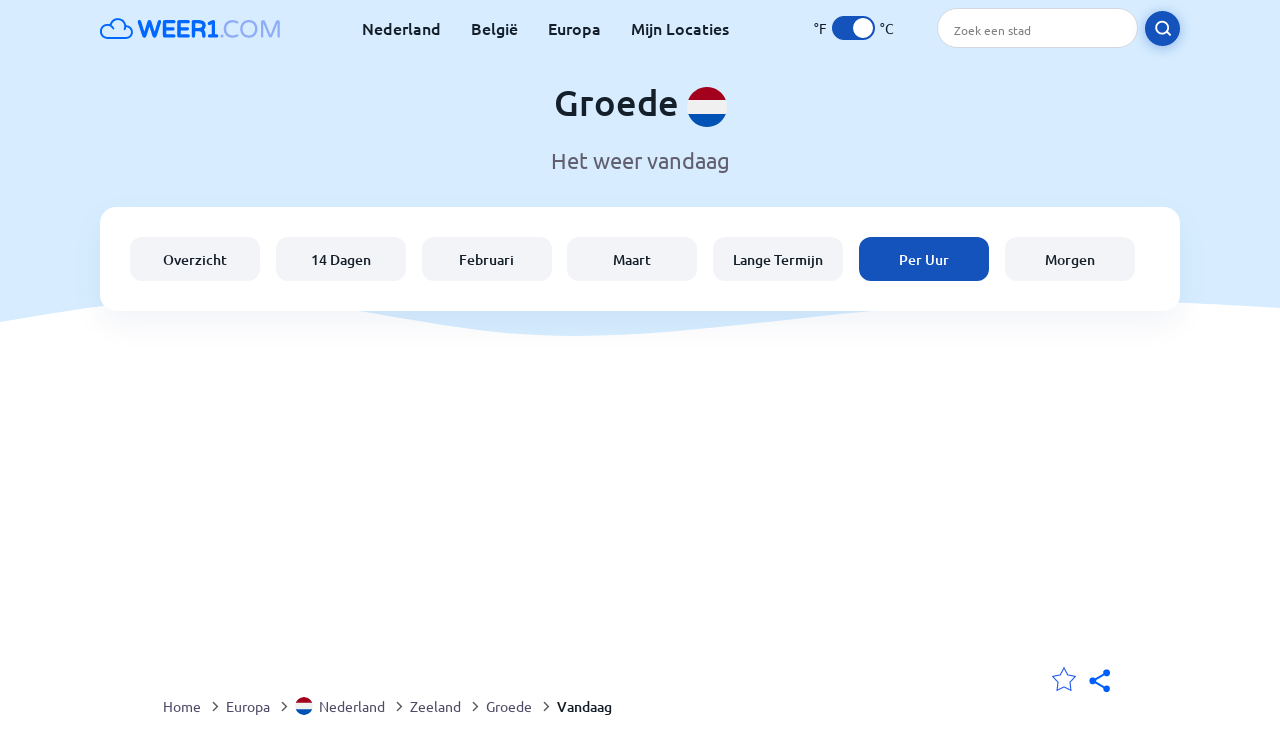

--- FILE ---
content_type: text/html; charset=utf-8
request_url: https://www.weer1.com/europe/netherlands/zeeland/groede?page=today
body_size: 8837
content:
<!DOCTYPE html><html lang="nl" prefix="og: http://ogp.me/ns#"><head> <title>Groede weer per uur voor vandaag | Weer1.com</title> <meta name="description" content="De actuele weersvoorspelling voor Groede. Bekijk het weer van vandaag per uur, inclusief de temperaturen, de windkracht, hoeveelheid regen en meer."/> <meta name="keywords" content="Groede vandaag,Groede weer per uur,Groede weer,Groede per uur"/> <meta charset="UTF-8"/> <link rel="canonical" href="https://www.weer1.com/europe/netherlands/zeeland/groede?page=today"/> <link rel="amphtml" href="https://www.weer1.com/amp/europe/netherlands/zeeland/groede?page=today"> <meta name="viewport" content="width=device-width, initial-scale=1"/> <link rel="preload" as="image" href="https://www.weer1.com/images/weer1.svg"> <link rel="preload" as="image" href="https://res.weer1.com/images/backgrounds/header.svg"> <link rel='stylesheet' href='https://www.weer1.com/style/index805.min.css'/> <meta name="theme-color" content="#c0d5f7"> <link rel="icon" href="https://www.weer1.com/favicon.ico?v=1"/> <link rel="apple-touch-icon" sizes="180x180" href="https://www.weer1.com/style/favicon/apple-touch-icon.png"> <link rel="icon" type="image/png" sizes="32x32" href="https://www.weer1.com/style/favicon/favicon-32x32.png"> <link rel="icon" type="image/png" sizes="16x16" href="https://www.weer1.com/style/favicon/favicon-16x16.png"> <link rel="manifest" href="https://www.weer1.com/style/favicon/site.webmanifest"> <link rel="mask-icon" href="https://www.weer1.com/style/favicon/safari-pinned-tab.svg" color="#5bbad5"> <meta name="msapplication-TileColor" content="#da532c"> <meta name="msapplication-config" content="https://www.weer1.com/style/favicon/browserconfig.xml"> <meta name="theme-color" content="#ffffff"> <meta property="og:title" content="Groede weer per uur voor vandaag | Weer1.com"/> <meta property="og:description" content="De actuele weersvoorspelling voor Groede. Bekijk het weer van vandaag per uur, inclusief de temperaturen, de windkracht, hoeveelheid regen en meer."/> <meta property="og:url" content="https://www.weer1.com/europe/netherlands/zeeland/groede?page=today"/> <meta property="og:image" content="https://www.weer1.com/style/favicon/android-chrome-512x512.png"/> <meta property="og:image:width" content="512"/> <meta property="og:image:height" content="512"/> <meta property="og:site_name" content="weer1.com"> <meta property="og:type" content="website"> <script type="ab6eeba0d35f8ba7d5d53e26-text/javascript"> var hash = window.location.hash.substr(1); if (hash) { var hashObject = hash.split('&').reduce(function (result, item) { var parts = item.split('='); result[parts[0]] = parts[1]; return result; }, {}); if (localStorage.getItem("c") === null && hashObject.c) { localStorage.setItem('c', hashObject.c); } } var globalC = localStorage.getItem("c"); </script> <script async src='https://www.googletagmanager.com/gtag/js?id=UA-125311021-1' type="ab6eeba0d35f8ba7d5d53e26-text/javascript"></script> <script type="ab6eeba0d35f8ba7d5d53e26-text/javascript"> window.dataLayer = window.dataLayer || []; function gtag(){dataLayer.push(arguments);} gtag('js', new Date()); gtag('config', 'UA-125311021-1'); gtag('config', 'AW-977441059'); </script><script async src="https://pagead2.googlesyndication.com/pagead/js/adsbygoogle.js?client=ca-pub-0206751604021858" crossorigin="anonymous" type="ab6eeba0d35f8ba7d5d53e26-text/javascript"></script></head><body class="body_wrap today_page city_level Desktop_device"><div id='blanket' class='blanket'></div><header class="header-wrap"> <div class="navbar-wrap"> <div class="inner-navbar"> <a href="https://www.weer1.com" title="weer1.com" class="logo_a"> <img src="https://www.weer1.com/images/weer1.svg" width="180" height="23" alt="weer1.com" title="weer1.com" class="logo"/> </a> <div class="navbar-links-wrap"> <a href="https://www.weer1.com/europe/netherlands" onClick="if (!window.__cfRLUnblockHandlers) return false; gtag('event', 'top website links', {'event_category' : 'top website links', 'event_label' : 'Groede'})" class="navbar_link" aria-label="Nederland" title="Weer in Nederland" data-cf-modified-ab6eeba0d35f8ba7d5d53e26-="">Nederland</a> <a href="https://www.weer1.com/europe/belgium" onClick="if (!window.__cfRLUnblockHandlers) return false; gtag('event', 'top website links', {'event_category' : 'top website links', 'event_label' : 'Groede'})" class="navbar_link" aria-label="België" title="Weer in België" data-cf-modified-ab6eeba0d35f8ba7d5d53e26-="">België</a> <a href="https://www.weer1.com/europe" onClick="if (!window.__cfRLUnblockHandlers) return false; gtag('event', 'Europe', {'event_category' : 'top website links', 'event_label' : 'Groede'})" class="navbar_link" aria-label="Europa" title="Weer in Europa" data-cf-modified-ab6eeba0d35f8ba7d5d53e26-="">Europa</a> <a href="https://www.weer1.com/my-locations" onClick="if (!window.__cfRLUnblockHandlers) return false; gtag('event', 'top website links', {'event_category' : 'top website links', 'event_label' : 'Groede'})" class="navbar_link" aria-label="Mijn Locaties" title="Mijn Locaties" data-cf-modified-ab6eeba0d35f8ba7d5d53e26-="">Mijn Locaties</a> </div> <div class="temp-changer-and-search"> <div class="unit-changer"> <span class="temp-unit" data-type="f">°F</span> <label class="switch" for="temp-changer" aria-label="Units"> <input id="temp-changer" type="checkbox" checked> <span class="slider round"></span> </label> <span class="temp-unit" data-type="c">°C</span> </div> <div class="desktop-navbar-search"> <input id="city_search" placeholder="Zoek een stad"/> <label for="city_search" aria-label="search" class="search_button_next_to_dropdown"> <img src="https://res.weer1.com/images/icons/search_white_new.svg" alt="Zoeken" title="Zoeken" width="17" height="17"> </label> </div> </div> </div> </div> <div class="dummy-navbar"></div> <div class="header-center-wrap"> <div class="page-header"> Groede <img src="https://res.weer1.com/images/r-flags/netherlands.svg" alt="Weer in Nederland" title="Weer in Nederland" width="40" height="40"/> </div> <div class="page-sub-header">Het weer vandaag </div> <nav> <ul class="menu_wrap"> <li id="nav-dashboard" > <a href="https://www.weer1.com/europe/netherlands/zeeland/groede" onClick="if (!window.__cfRLUnblockHandlers) return false; gtag('event','header navbar menu' , {'event_category' : 'header navbar menu','event_action' : 'click on nav-dashboard', 'event_label' : 'Groede'})" data-cf-modified-ab6eeba0d35f8ba7d5d53e26-=""> Overzicht </a> </li><li id="nav-fourteen" > <a href="https://www.weer1.com/europe/netherlands/zeeland/groede?page=14" onClick="if (!window.__cfRLUnblockHandlers) return false; gtag('event','header navbar menu' , {'event_category' : 'header navbar menu','event_action' : 'click on nav-fourteen', 'event_label' : 'Groede'})" data-cf-modified-ab6eeba0d35f8ba7d5d53e26-=""> 14 Dagen </a> </li><li id="nav-this-month" > <a href="https://www.weer1.com/europe/netherlands/zeeland/groede?page=month&month=February" onClick="if (!window.__cfRLUnblockHandlers) return false; gtag('event','header navbar menu' , {'event_category' : 'header navbar menu','event_action' : 'click on nav-this-month', 'event_label' : 'Groede'})" data-cf-modified-ab6eeba0d35f8ba7d5d53e26-=""> Februari </a> </li><li id="nav-next-month" > <a href="https://www.weer1.com/europe/netherlands/zeeland/groede?page=month&month=March" onClick="if (!window.__cfRLUnblockHandlers) return false; gtag('event','header navbar menu' , {'event_category' : 'header navbar menu','event_action' : 'click on nav-next-month', 'event_label' : 'Groede'})" data-cf-modified-ab6eeba0d35f8ba7d5d53e26-=""> Maart </a> </li><li id="nav-long" > <a href="https://www.weer1.com/europe/netherlands/zeeland/groede?page=long-range" onClick="if (!window.__cfRLUnblockHandlers) return false; gtag('event','header navbar menu' , {'event_category' : 'header navbar menu','event_action' : 'click on nav-long', 'event_label' : 'Groede'})" data-cf-modified-ab6eeba0d35f8ba7d5d53e26-=""> Lange Termijn </a> </li><li id="nav-today" class="active"> <a href="https://www.weer1.com/europe/netherlands/zeeland/groede?page=today" onClick="if (!window.__cfRLUnblockHandlers) return false; gtag('event','header navbar menu' , {'event_category' : 'header navbar menu','event_action' : 'click on nav-today', 'event_label' : 'Groede'})" data-cf-modified-ab6eeba0d35f8ba7d5d53e26-=""> Per Uur </a> </li><li id="nav-tomorrow" > <a href="https://www.weer1.com/europe/netherlands/zeeland/groede?page=tomorrow" onClick="if (!window.__cfRLUnblockHandlers) return false; gtag('event','header navbar menu' , {'event_category' : 'header navbar menu','event_action' : 'click on nav-tomorrow', 'event_label' : 'Groede'})" data-cf-modified-ab6eeba0d35f8ba7d5d53e26-=""> Morgen </a> </li> </ul></nav> </div></header><div class="header-bottom-image"></div><div class="billboard_ad_wrap" id="billboard"> <ins class="adsbygoogle" style="display:inline-block;width:970px;height:250px" data-ad-client="ca-pub-0206751604021858" data-ad-slot="4648549968"></ins> <script type="ab6eeba0d35f8ba7d5d53e26-text/javascript"> (adsbygoogle = window.adsbygoogle || []).push({}); </script></div><div class="breadcrumbs_wrap"> <div class="breadcrumbs_inner_wrap"> <div class="share-line"> <div class="share-item"> <img class="selection-star remove-star" width="26" height="26" src="https://res.weer1.com/images/icons/filled-star.svg" alt="Verwijderen uit favoriete locaties" title="Verwijderen uit favoriete locaties"/> <img class="selection-star add-star" src="https://res.weer1.com/images/icons/empty-star.svg" width="26" height="26" alt="Voeg toe aan favoriete locaties" title="Voeg toe aan favoriete locaties"/></div> <div class="share-icon share-item"> <img src="https://res.weer1.com/images/icons/share.svg" width="32" height="32" alt="Share" title="Share"/> </div> </div> </div> <ol class="breadcrumbs_inner_wrap" itemscope itemtype="http://schema.org/BreadcrumbList"> <li class="breadcrumb_elm home_bred" itemprop="itemListElement" itemscope itemtype="https://schema.org/ListItem"> <a itemprop="item" href="https://www.weer1.com" > <span itemprop="name">Home</span><meta itemprop="position" content="1" /> </a> </li><li class="breadcrumb_elm con_bred" itemprop="itemListElement" itemscope itemtype="https://schema.org/ListItem"> <div class="bred_arrow"></div> <a href="https://www.weer1.com/europe" itemprop="item" ><span itemprop="name">Europa</span><meta itemprop="position" content="2" /> </a> </li><li class="breadcrumb_elm country_bred" itemprop="itemListElement" itemscope itemtype="https://schema.org/ListItem"> <div class="bred_arrow"></div> <a href="https://www.weer1.com/europe/netherlands" itemprop="item" > <span class="bread-flag-wrap"><img src="https://res.weer1.com/images/r-flags/netherlands.svg" alt="Weer in Nederland" title="Weer in Nederland" width="18" height="18"/></span><span itemprop="name">Nederland</span><meta itemprop="position" content="3" /> </a> </li><li class="breadcrumb_elm region_bred" itemprop="itemListElement" itemscope itemtype="https://schema.org/ListItem"> <div class="bred_arrow"></div> <a href="https://www.weer1.com/europe/netherlands/zeeland" itemprop="item" ><span itemprop="name">Zeeland</span><meta itemprop="position" content="4" /> </a> </li><li class="breadcrumb_elm city_bred" itemprop="itemListElement" itemscope itemtype="https://schema.org/ListItem"> <div class="bred_arrow"></div> <a href="https://www.weer1.com/europe/netherlands/zeeland/groede" itemprop="item" ><span itemprop="name">Groede</span><meta itemprop="position" content="5" /> </a> </li><li class="breadcrumb_elm" itemprop="itemListElement" itemscope itemtype="https://schema.org/ListItem"> <div class="bred_arrow"></div> <a href="/europe/netherlands/zeeland/groede?page=today" itemprop="item"><span itemprop="name" id="page-bread">Vandaag</span><meta itemprop="position" content="6" /> </a></li> </ol> <div class="snackbar-wrap"> <div class="snackbar snackbar-added">Locatie is toegevoegd aan <a href="/my-locations">Mijn Locaties</a></div> <div class="snackbar snackbar-removed">Locatie is verwijderd van <a href="/my-locations">Mijn Locaties</a></div> </div> </div><div class="section-wrap first-section"> <h1 class="section-header">Het weer per uur voor vandaag in Groede</h1> <div class="section-sub-header">Het weer op zondag 1 februari 2026 in Groede (vandaag)</div> </div> <div class="section-wrap day_table_section"> <div class="buttons-strip"> <span class="link-button prev-link-button disabled"><span class="prev-link-arrow link-arrow"></span>Vorige dag</span> <div class="toggle-buttons-wrap" id="toggle-buttons-wrap"> <button class="active left-toggle anchor" id="intervals-3">3 uur</button> <button class="right-toggle anchor" id="intervals-1">Per uur</button> </div> <a href="https://www.weer1.com/europe/netherlands/zeeland/groede?page=tomorrow" onclick="if (!window.__cfRLUnblockHandlers) return false; gtag('event', 'click on next day', {'event_category' : 'click on next day','event_action' : 'today', 'event_label' : ''})" class="link-button" data-cf-modified-ab6eeba0d35f8ba7d5d53e26-="">Volgende dag <span class="link-arrow"></span></a> </div> <div class="day_table_wrap day_table_24" id="hourly-weather"> <table class="weather_table day_table" id="day-table"><thead><tr><th></th><td>00:00</td><td>03:00</td><td>06:00</td><td>09:00</td><td>12:00</td><td>15:00</td><td>18:00</td><td>21:00</td></tr></thead><tbody> <tr id="line1"><th>Temperatuur</th><td><span class="day_temp"><span class="day-value" data-temp="6">6</span></span>°<span class="temp_unit">C</span></td><td><span class="day_temp"><span class="day-value" data-temp="6">6</span></span>°<span class="temp_unit">C</span></td><td><span class="day_temp"><span class="day-value" data-temp="6">6</span></span>°<span class="temp_unit">C</span></td><td><span class="day_temp"><span class="day-value" data-temp="6">6</span></span>°<span class="temp_unit">C</span></td><td><span class="day_temp"><span class="day-value" data-temp="7">7</span></span>°<span class="temp_unit">C</span></td><td><span class="day_temp"><span class="day-value" data-temp="8">8</span></span>°<span class="temp_unit">C</span></td><td><span class="day_temp"><span class="day-value" data-temp="8">8</span></span>°<span class="temp_unit">C</span></td><td><span class="day_temp"><span class="day-value" data-temp="7">7</span></span>°<span class="temp_unit">C</span></td></tr> <tr><th>Weer</th><td class="des_td"> <img width="44" height="44" alt="Zo nu en dan regenbui" title="Zo nu en dan regenbui" class="lazy table_weather_icon" data-src="https://res.weer1.com/images/weather_icons/new/night/rain-interval-2.svg"/> <div class="weather_des">Zo nu en dan regenbui</div> </td><td class="des_td"> <img width="44" height="44" alt="Zo nu en dan regenbui" title="Zo nu en dan regenbui" class="lazy table_weather_icon" data-src="https://res.weer1.com/images/weather_icons/new/night/rain-interval-2.svg"/> <div class="weather_des">Zo nu en dan regenbui</div> </td><td class="des_td"> <img width="44" height="44" alt="Gedeeltelijk bewolkt" title="Gedeeltelijk bewolkt" class="lazy table_weather_icon" data-src="https://res.weer1.com/images/weather_icons/new/night/interval.svg"/> <div class="weather_des">Gedeeltelijk bewolkt</div> </td><td class="des_td"> <img width="44" height="44" alt="Gedeeltelijk bewolkt" title="Gedeeltelijk bewolkt" class="lazy table_weather_icon" data-src="https://res.weer1.com/images/weather_icons/new/day/interval.svg"/> <div class="weather_des">Gedeeltelijk bewolkt</div> </td><td class="des_td"> <img width="44" height="44" alt="Geheel bewolkt" title="Geheel bewolkt" class="lazy table_weather_icon" data-src="https://res.weer1.com/images/weather_icons/new/day/overcast.svg"/> <div class="weather_des">Geheel bewolkt</div> </td><td class="des_td"> <img width="44" height="44" alt="Geheel bewolkt" title="Geheel bewolkt" class="lazy table_weather_icon" data-src="https://res.weer1.com/images/weather_icons/new/day/overcast.svg"/> <div class="weather_des">Geheel bewolkt</div> </td><td class="des_td"> <img width="44" height="44" alt="Zo nu en dan regenbui" title="Zo nu en dan regenbui" class="lazy table_weather_icon" data-src="https://res.weer1.com/images/weather_icons/new/night/rain-interval-2.svg"/> <div class="weather_des">Zo nu en dan regenbui</div> </td><td class="des_td"> <img width="44" height="44" alt="Lichte motregen" title="Lichte motregen" class="lazy table_weather_icon" data-src="https://res.weer1.com/images/weather_icons/new/night/rain-2.svg"/> <div class="weather_des">Lichte motregen</div> </td></tr> <tr id="line2"><th>Kans op regen</th><td><span class="day-value">69</span>%</td><td><span class="day-value">78</span>%</td><td><span class="day-value">0</span>%</td><td><span class="day-value">0</span>%</td><td><span class="day-value">0</span>%</td><td><span class="day-value">0</span>%</td><td><span class="day-value">66</span>%</td><td><span class="day-value">100</span>%</td></tr> <tr id="line3"><th>Neerslag</th><td><span class="day-value" data-length="0">0</span> <span class="length_unit mm_unit">mm</span></td><td><span class="day-value" data-length="0">0</span> <span class="length_unit mm_unit">mm</span></td><td><span class="day-value" data-length="0">0</span> <span class="length_unit mm_unit">mm</span></td><td><span class="day-value" data-length="0">0</span> <span class="length_unit mm_unit">mm</span></td><td><span class="day-value" data-length="0">0</span> <span class="length_unit mm_unit">mm</span></td><td><span class="day-value" data-length="0">0</span> <span class="length_unit mm_unit">mm</span></td><td><span class="day-value" data-length="0">0</span> <span class="length_unit mm_unit">mm</span></td><td><span class="day-value" data-length="0.2">0,2</span> <span class="length_unit mm_unit">mm</span></td></tr> <tr id="line6"><th>Kans op sneeuw</th><td><span class="day-value">0</span>%</td><td><span class="day-value">0</span>%</td><td><span class="day-value">0</span>%</td><td><span class="day-value">0</span>%</td><td><span class="day-value">0</span>%</td><td><span class="day-value">0</span>%</td><td><span class="day-value">0</span>%</td><td><span class="day-value">0</span>%</td></tr> <tr id="line7"><th>Kans op vorst</th><td><span class="day-value">0</span>%</td><td><span class="day-value">0</span>%</td><td><span class="day-value">0</span>%</td><td><span class="day-value">0</span>%</td><td><span class="day-value">0</span>%</td><td><span class="day-value">0</span>%</td><td><span class="day-value">0</span>%</td><td><span class="day-value">0</span>%</td></tr> <tr id="line5"><th>Vochtigheid</th><td><span class="day-value">91</span>%</td><td><span class="day-value">88</span>%</td><td><span class="day-value">88</span>%</td><td><span class="day-value">89</span>%</td><td><span class="day-value">85</span>%</td><td><span class="day-value">81</span>%</td><td><span class="day-value">83</span>%</td><td><span class="day-value">91</span>%</td></tr> <tr id="line8"><th>Windsnelheid</th><td><span class="day_wind day-value" data-wind="12">12</span><span class="wind_unit">km/u</span></td><td><span class="day_wind day-value" data-wind="14">14</span><span class="wind_unit">km/u</span></td><td><span class="day_wind day-value" data-wind="16">16</span><span class="wind_unit">km/u</span></td><td><span class="day_wind day-value" data-wind="17">17</span><span class="wind_unit">km/u</span></td><td><span class="day_wind day-value" data-wind="19">19</span><span class="wind_unit">km/u</span></td><td><span class="day_wind day-value" data-wind="17">17</span><span class="wind_unit">km/u</span></td><td><span class="day_wind day-value" data-wind="14">14</span><span class="wind_unit">km/u</span></td><td><span class="day_wind day-value" data-wind="16">16</span><span class="wind_unit">km/u</span></td></tr> <tr id="line9"><th>Windvlaag</th><td><span class="day_wind day-value" data-wind="21">21</span><span class="wind_unit">km/u</span></td><td><span class="day_wind day-value" data-wind="24">24</span><span class="wind_unit">km/u</span></td><td><span class="day_wind day-value" data-wind="26">26</span><span class="wind_unit">km/u</span></td><td><span class="day_wind day-value" data-wind="28">28</span><span class="wind_unit">km/u</span></td><td><span class="day_wind day-value" data-wind="28">28</span><span class="wind_unit">km/u</span></td><td><span class="day_wind day-value" data-wind="25">25</span><span class="wind_unit">km/u</span></td><td><span class="day_wind day-value" data-wind="22">22</span><span class="wind_unit">km/u</span></td><td><span class="day_wind day-value" data-wind="25">25</span><span class="wind_unit">km/u</span></td></tr> <tr id="line10"><th>Wind graad</th><td><span class="day-value">162</span>°<div class="wind-degree"><img width="22" height="22" alt="Wind graad" title="Wind graad" class="lazy " data-src="https://res.weer1.com/images/icons/direction.svg" data-style="transform: rotate(297deg);transition: transform 4s;"/></div></td><td><span class="day-value">162</span>°<div class="wind-degree"><img width="22" height="22" alt="Wind graad" title="Wind graad" class="lazy " data-src="https://res.weer1.com/images/icons/direction.svg" data-style="transform: rotate(297deg);transition: transform 4s;"/></div></td><td><span class="day-value">161</span>°<div class="wind-degree"><img width="22" height="22" alt="Wind graad" title="Wind graad" class="lazy " data-src="https://res.weer1.com/images/icons/direction.svg" data-style="transform: rotate(296deg);transition: transform 4s;"/></div></td><td><span class="day-value">160</span>°<div class="wind-degree"><img width="22" height="22" alt="Wind graad" title="Wind graad" class="lazy " data-src="https://res.weer1.com/images/icons/direction.svg" data-style="transform: rotate(295deg);transition: transform 4s;"/></div></td><td><span class="day-value">174</span>°<div class="wind-degree"><img width="22" height="22" alt="Wind graad" title="Wind graad" class="lazy " data-src="https://res.weer1.com/images/icons/direction.svg" data-style="transform: rotate(309deg);transition: transform 4s;"/></div></td><td><span class="day-value">184</span>°<div class="wind-degree"><img width="22" height="22" alt="Wind graad" title="Wind graad" class="lazy " data-src="https://res.weer1.com/images/icons/direction.svg" data-style="transform: rotate(319deg);transition: transform 4s;"/></div></td><td><span class="day-value">173</span>°<div class="wind-degree"><img width="22" height="22" alt="Wind graad" title="Wind graad" class="lazy " data-src="https://res.weer1.com/images/icons/direction.svg" data-style="transform: rotate(308deg);transition: transform 4s;"/></div></td><td><span class="day-value">153</span>°<div class="wind-degree"><img width="22" height="22" alt="Wind graad" title="Wind graad" class="lazy " data-src="https://res.weer1.com/images/icons/direction.svg" data-style="transform: rotate(288deg);transition: transform 4s;"/></div></td></tr> <tr><th>Windrichting</th><td><span>SSE</span></td><td><span>SSE</span></td><td><span>SSE</span></td><td><span>SSE</span></td><td><span>S</span></td><td><span>S</span></td><td><span>S</span></td><td><span>SSE</span></td></tr> <tr id="line3"><th>Bewolking</th><td><span class="day-value">97</span>%</td><td><span class="day-value">100</span>%</td><td><span class="day-value">55</span>%</td><td><span class="day-value">31</span>%</td><td><span class="day-value">97</span>%</td><td><span class="day-value">100</span>%</td><td><span class="day-value">100</span>%</td><td><span class="day-value">100</span>%</td></tr> <tr id="line11"><th>UV index</th><td><span class="day-value">0</span></td><td><span class="day-value">0</span></td><td><span class="day-value">0</span></td><td><span class="day-value">0</span></td><td><span class="day-value">1</span></td><td><span class="day-value">0</span></td><td><span class="day-value">0</span></td><td><span class="day-value">0</span></td></tr> <tr id="line4"><th>Zichtbaarheid</th><td><span class="day_wind day-value" data-wind="10">10</span> <span class="visibility_unit mm_unit">Km</span></td><td><span class="day_wind day-value" data-wind="10">10</span> <span class="visibility_unit mm_unit">Km</span></td><td><span class="day_wind day-value" data-wind="10">10</span> <span class="visibility_unit mm_unit">Km</span></td><td><span class="day_wind day-value" data-wind="10">10</span> <span class="visibility_unit mm_unit">Km</span></td><td><span class="day_wind day-value" data-wind="10">10</span> <span class="visibility_unit mm_unit">Km</span></td><td><span class="day_wind day-value" data-wind="10">10</span> <span class="visibility_unit mm_unit">Km</span></td><td><span class="day_wind day-value" data-wind="10">10</span> <span class="visibility_unit mm_unit">Km</span></td><td><span class="day_wind day-value" data-wind="2">2</span> <span class="visibility_unit mm_unit">Km</span></td></tr></tbody></table> </div> </div> <div class="middle_ad"> <ins class="adsbygoogle" style="display:block" data-ad-client="ca-pub-0206751604021858" data-ad-slot="5501155186" data-ad-format="auto" data-full-width-responsive="true"></ins> <script type="ab6eeba0d35f8ba7d5d53e26-text/javascript"> (adsbygoogle = window.adsbygoogle || []).push({}); </script> </div><div class="section-wrap day-fourteen" id="day-fourteen"> <div class="section-header">Selecteer een andere datum</div> <div class="click_on">Klik op de dag voor een weersvoorspelling per uur</div> <div class="gallery_wrap" data-count="0"> <div class="gallery_control gallery_prev disable"> <button disabled="disabled" aria-label="Voorgaand"> <span class="gallery-arrow"></span> </button> </div> <div class="outer_wrap"> <div class="inner_wrap"> <a onClick="if (!window.__cfRLUnblockHandlers) return false; gtag('event', 'Click on 14 day gallery', {'event_category' :'Click on 14 day gallery', 'event_action' :'0'})" href="https://www.weer1.com/europe/netherlands/zeeland/groede?page=today" class="day-link-from-14-gallery" data-cf-modified-ab6eeba0d35f8ba7d5d53e26-=""> <div class="weather_day_box current" data-date="2026-02-01"> <div class="weather_day_date" >Zondag</div> <div class="weather_date_month" >Feb 1</div> <div class="weather_day_img"><img width="50" height="50" alt="Zo nu en dan regenbui" title="Zo nu en dan regenbui" class="lazy " data-src="https://res.weer1.com/images/weather_icons/new/day/rain-interval-2.svg"/></div> <div class="weather_day_mm"><span data-length="0.5">0,5</span> <span class="length_unit">mm</span></div> <div class="fourteen_day_wrap"> <span class="fourteen-max"><span data-temp="8">8</span><span class="degree_sign">°</span></span> <span class="fourteen-separator">/</span> <span class="fourteen-min"><span data-temp="6">6</span><span class="degree_sign">°</span></span> </div> </div> </a><a onClick="if (!window.__cfRLUnblockHandlers) return false; gtag('event', 'Click on 14 day gallery', {'event_category' :'Click on 14 day gallery', 'event_action' :'1'})" href="https://www.weer1.com/europe/netherlands/zeeland/groede?page=tomorrow" class="day-link-from-14-gallery" data-cf-modified-ab6eeba0d35f8ba7d5d53e26-=""> <div class="weather_day_box " data-date="2026-02-02"> <div class="weather_day_date" >Maandag</div> <div class="weather_date_month" >Feb 2</div> <div class="weather_day_img"><img width="50" height="50" alt="Zo nu en dan regenbui" title="Zo nu en dan regenbui" class="lazy " data-src="https://res.weer1.com/images/weather_icons/new/day/rain-interval-2.svg"/></div> <div class="weather_day_mm"><span data-length="4">4</span> <span class="length_unit">mm</span></div> <div class="fourteen_day_wrap"> <span class="fourteen-max"><span data-temp="7">7</span><span class="degree_sign">°</span></span> <span class="fourteen-separator">/</span> <span class="fourteen-min"><span data-temp="4">4</span><span class="degree_sign">°</span></span> </div> </div> </a><a onClick="if (!window.__cfRLUnblockHandlers) return false; gtag('event', 'Click on 14 day gallery', {'event_category' :'Click on 14 day gallery', 'event_action' :'2'})" href="https://www.weer1.com/europe/netherlands/zeeland/groede?page=day#date=2026-02-03" class="day-link-from-14-gallery" data-cf-modified-ab6eeba0d35f8ba7d5d53e26-=""> <div class="weather_day_box " data-date="2026-02-03"> <div class="weather_day_date" >Dinsdag</div> <div class="weather_date_month" >Feb 3</div> <div class="weather_day_img"><img width="50" height="50" alt="Lichte motregen" title="Lichte motregen" class="lazy " data-src="https://res.weer1.com/images/weather_icons/new/day/rain-2.svg"/></div> <div class="weather_day_mm"><span data-length="2">2</span> <span class="length_unit">mm</span></div> <div class="fourteen_day_wrap"> <span class="fourteen-max"><span data-temp="7">7</span><span class="degree_sign">°</span></span> <span class="fourteen-separator">/</span> <span class="fourteen-min"><span data-temp="3">3</span><span class="degree_sign">°</span></span> </div> </div> </a><a onClick="if (!window.__cfRLUnblockHandlers) return false; gtag('event', 'Click on 14 day gallery', {'event_category' :'Click on 14 day gallery', 'event_action' :'3'})" href="https://www.weer1.com/europe/netherlands/zeeland/groede?page=day#date=2026-02-04" class="day-link-from-14-gallery" data-cf-modified-ab6eeba0d35f8ba7d5d53e26-=""> <div class="weather_day_box " data-date="2026-02-04"> <div class="weather_day_date" >Woensdag</div> <div class="weather_date_month" >Feb 4</div> <div class="weather_day_img"><img width="50" height="50" alt="Gedeeltelijk bewolkt" title="Gedeeltelijk bewolkt" class="lazy " data-src="https://res.weer1.com/images/weather_icons/new/day/interval.svg"/></div> <div class="weather_day_mm"><span data-length="0">0</span> <span class="length_unit">mm</span></div> <div class="fourteen_day_wrap"> <span class="fourteen-max"><span data-temp="9">9</span><span class="degree_sign">°</span></span> <span class="fourteen-separator">/</span> <span class="fourteen-min"><span data-temp="6">6</span><span class="degree_sign">°</span></span> </div> </div> </a><a onClick="if (!window.__cfRLUnblockHandlers) return false; gtag('event', 'Click on 14 day gallery', {'event_category' :'Click on 14 day gallery', 'event_action' :'4'})" href="https://www.weer1.com/europe/netherlands/zeeland/groede?page=day#date=2026-02-05" class="day-link-from-14-gallery" data-cf-modified-ab6eeba0d35f8ba7d5d53e26-=""> <div class="weather_day_box " data-date="2026-02-05"> <div class="weather_day_date" >Donderdag</div> <div class="weather_date_month" >Feb 5</div> <div class="weather_day_img"><img width="50" height="50" alt="Zware sneeuw" title="Zware sneeuw" class="lazy " data-src="https://res.weer1.com/images/weather_icons/new/day/snow-3.svg"/></div> <div class="weather_day_mm"><span data-cm-length="0.7">0,7</span> <span class="length_cm_unit">cm</span></div> <div class="fourteen_day_wrap"> <span class="fourteen-max"><span data-temp="4">4</span><span class="degree_sign">°</span></span> <span class="fourteen-separator">/</span> <span class="fourteen-min"><span data-temp="0">0</span><span class="degree_sign">°</span></span> </div> </div> </a><a onClick="if (!window.__cfRLUnblockHandlers) return false; gtag('event', 'Click on 14 day gallery', {'event_category' :'Click on 14 day gallery', 'event_action' :'5'})" href="https://www.weer1.com/europe/netherlands/zeeland/groede?page=day#date=2026-02-06" class="day-link-from-14-gallery" data-cf-modified-ab6eeba0d35f8ba7d5d53e26-=""> <div class="weather_day_box " data-date="2026-02-06"> <div class="weather_day_date" >Vrijdag</div> <div class="weather_date_month" >Feb 6</div> <div class="weather_day_img"><img width="50" height="50" alt="Lichte sneeuw" title="Lichte sneeuw" class="lazy " data-src="https://res.weer1.com/images/weather_icons/new/day/snow-1.svg"/></div> <div class="weather_day_mm"><span data-cm-length="0.2">0,2</span> <span class="length_cm_unit">cm</span></div> <div class="fourteen_day_wrap"> <span class="fourteen-max"><span data-temp="5">5</span><span class="degree_sign">°</span></span> <span class="fourteen-separator">/</span> <span class="fourteen-min"><span data-temp="0">0</span><span class="degree_sign">°</span></span> </div> </div> </a><a onClick="if (!window.__cfRLUnblockHandlers) return false; gtag('event', 'Click on 14 day gallery', {'event_category' :'Click on 14 day gallery', 'event_action' :'6'})" href="https://www.weer1.com/europe/netherlands/zeeland/groede?page=day#date=2026-02-07" class="day-link-from-14-gallery" data-cf-modified-ab6eeba0d35f8ba7d5d53e26-=""> <div class="weather_day_box " data-date="2026-02-07"> <div class="weather_day_date" >Zaterdag</div> <div class="weather_date_month" >Feb 7</div> <div class="weather_day_img"><img width="50" height="50" alt="Lichte motregen" title="Lichte motregen" class="lazy " data-src="https://res.weer1.com/images/weather_icons/new/day/rain-2.svg"/></div> <div class="weather_day_mm"><span data-length="1.5">1,5</span> <span class="length_unit">mm</span></div> <div class="fourteen_day_wrap"> <span class="fourteen-max"><span data-temp="7">7</span><span class="degree_sign">°</span></span> <span class="fourteen-separator">/</span> <span class="fourteen-min"><span data-temp="4">4</span><span class="degree_sign">°</span></span> </div> </div> </a><a onClick="if (!window.__cfRLUnblockHandlers) return false; gtag('event', 'Click on 14 day gallery', {'event_category' :'Click on 14 day gallery', 'event_action' :'7'})" href="https://www.weer1.com/europe/netherlands/zeeland/groede?page=day#date=2026-02-08" class="day-link-from-14-gallery" data-cf-modified-ab6eeba0d35f8ba7d5d53e26-=""> <div class="weather_day_box " data-date="2026-02-08"> <div class="weather_day_date" >Zondag</div> <div class="weather_date_month" >Feb 8</div> <div class="weather_day_img"><img width="50" height="50" alt="Zo nu en dan regenbui" title="Zo nu en dan regenbui" class="lazy " data-src="https://res.weer1.com/images/weather_icons/new/day/rain-interval-2.svg"/></div> <div class="weather_day_mm"><span data-length="0">0</span> <span class="length_unit">mm</span></div> <div class="fourteen_day_wrap"> <span class="fourteen-max"><span data-temp="8">8</span><span class="degree_sign">°</span></span> <span class="fourteen-separator">/</span> <span class="fourteen-min"><span data-temp="6">6</span><span class="degree_sign">°</span></span> </div> </div> </a><a onClick="if (!window.__cfRLUnblockHandlers) return false; gtag('event', 'Click on 14 day gallery', {'event_category' :'Click on 14 day gallery', 'event_action' :'8'})" href="https://www.weer1.com/europe/netherlands/zeeland/groede?page=day#date=2026-02-09" class="day-link-from-14-gallery" data-cf-modified-ab6eeba0d35f8ba7d5d53e26-=""> <div class="weather_day_box " data-date="2026-02-09"> <div class="weather_day_date" >Maandag</div> <div class="weather_date_month" >Feb 9</div> <div class="weather_day_img"><img width="50" height="50" alt="Zo nu en dan regenbui" title="Zo nu en dan regenbui" class="lazy " data-src="https://res.weer1.com/images/weather_icons/new/day/rain-interval-2.svg"/></div> <div class="weather_day_mm"><span data-length="0.5">0,5</span> <span class="length_unit">mm</span></div> <div class="fourteen_day_wrap"> <span class="fourteen-max"><span data-temp="7">7</span><span class="degree_sign">°</span></span> <span class="fourteen-separator">/</span> <span class="fourteen-min"><span data-temp="5">5</span><span class="degree_sign">°</span></span> </div> </div> </a><a onClick="if (!window.__cfRLUnblockHandlers) return false; gtag('event', 'Click on 14 day gallery', {'event_category' :'Click on 14 day gallery', 'event_action' :'9'})" href="https://www.weer1.com/europe/netherlands/zeeland/groede?page=day#date=2026-02-10" class="day-link-from-14-gallery" data-cf-modified-ab6eeba0d35f8ba7d5d53e26-=""> <div class="weather_day_box " data-date="2026-02-10"> <div class="weather_day_date" >Dinsdag</div> <div class="weather_date_month" >Feb 10</div> <div class="weather_day_img"><img width="50" height="50" alt="Zo nu en dan regenbui" title="Zo nu en dan regenbui" class="lazy " data-src="https://res.weer1.com/images/weather_icons/new/day/rain-interval-2.svg"/></div> <div class="weather_day_mm"><span data-length="1">1</span> <span class="length_unit">mm</span></div> <div class="fourteen_day_wrap"> <span class="fourteen-max"><span data-temp="6">6</span><span class="degree_sign">°</span></span> <span class="fourteen-separator">/</span> <span class="fourteen-min"><span data-temp="5">5</span><span class="degree_sign">°</span></span> </div> </div> </a><a onClick="if (!window.__cfRLUnblockHandlers) return false; gtag('event', 'Click on 14 day gallery', {'event_category' :'Click on 14 day gallery', 'event_action' :'10'})" href="https://www.weer1.com/europe/netherlands/zeeland/groede?page=day#date=2026-02-11" class="day-link-from-14-gallery" data-cf-modified-ab6eeba0d35f8ba7d5d53e26-=""> <div class="weather_day_box " data-date="2026-02-11"> <div class="weather_day_date" >Woensdag</div> <div class="weather_date_month" >Feb 11</div> <div class="weather_day_img"><img width="50" height="50" alt="Lichte motregen" title="Lichte motregen" class="lazy " data-src="https://res.weer1.com/images/weather_icons/new/day/rain-2.svg"/></div> <div class="weather_day_mm"><span data-length="0.75">0,8</span> <span class="length_unit">mm</span></div> <div class="fourteen_day_wrap"> <span class="fourteen-max"><span data-temp="8">8</span><span class="degree_sign">°</span></span> <span class="fourteen-separator">/</span> <span class="fourteen-min"><span data-temp="4">4</span><span class="degree_sign">°</span></span> </div> </div> </a><a onClick="if (!window.__cfRLUnblockHandlers) return false; gtag('event', 'Click on 14 day gallery', {'event_category' :'Click on 14 day gallery', 'event_action' :'11'})" href="https://www.weer1.com/europe/netherlands/zeeland/groede?page=day#date=2026-02-12" class="day-link-from-14-gallery" data-cf-modified-ab6eeba0d35f8ba7d5d53e26-=""> <div class="weather_day_box " data-date="2026-02-12"> <div class="weather_day_date" >Donderdag</div> <div class="weather_date_month" >Feb 12</div> <div class="weather_day_img"><img width="50" height="50" alt="Lichte regen" title="Lichte regen" class="lazy " data-src="https://res.weer1.com/images/weather_icons/new/day/rain-2.svg"/></div> <div class="weather_day_mm"><span data-length="9">9</span> <span class="length_unit">mm</span></div> <div class="fourteen_day_wrap"> <span class="fourteen-max"><span data-temp="10">10</span><span class="degree_sign">°</span></span> <span class="fourteen-separator">/</span> <span class="fourteen-min"><span data-temp="7">7</span><span class="degree_sign">°</span></span> </div> </div> </a><a onClick="if (!window.__cfRLUnblockHandlers) return false; gtag('event', 'Click on 14 day gallery', {'event_category' :'Click on 14 day gallery', 'event_action' :'12'})" href="https://www.weer1.com/europe/netherlands/zeeland/groede?page=day#date=2026-02-13" class="day-link-from-14-gallery" data-cf-modified-ab6eeba0d35f8ba7d5d53e26-=""> <div class="weather_day_box " data-date="2026-02-13"> <div class="weather_day_date" >Vrijdag</div> <div class="weather_date_month" >Feb 13</div> <div class="weather_day_img"><img width="50" height="50" alt="Matige regen" title="Matige regen" class="lazy " data-src="https://res.weer1.com/images/weather_icons/new/day/rain-3.svg"/></div> <div class="weather_day_mm"><span data-length="10.75">10,8</span> <span class="length_unit">mm</span></div> <div class="fourteen_day_wrap"> <span class="fourteen-max"><span data-temp="9">9</span><span class="degree_sign">°</span></span> <span class="fourteen-separator">/</span> <span class="fourteen-min"><span data-temp="7">7</span><span class="degree_sign">°</span></span> </div> </div> </a><a onClick="if (!window.__cfRLUnblockHandlers) return false; gtag('event', 'Click on 14 day gallery', {'event_category' :'Click on 14 day gallery', 'event_action' :'13'})" href="https://www.weer1.com/europe/netherlands/zeeland/groede?page=day#date=2026-02-14" class="day-link-from-14-gallery" data-cf-modified-ab6eeba0d35f8ba7d5d53e26-=""> <div class="weather_day_box " data-date="2026-02-14"> <div class="weather_day_date" >Zaterdag</div> <div class="weather_date_month" >Feb 14</div> <div class="weather_day_img"><img width="50" height="50" alt="Lichte regen" title="Lichte regen" class="lazy " data-src="https://res.weer1.com/images/weather_icons/new/day/rain-2.svg"/></div> <div class="weather_day_mm"><span data-length="13">13</span> <span class="length_unit">mm</span></div> <div class="fourteen_day_wrap"> <span class="fourteen-max"><span data-temp="10">10</span><span class="degree_sign">°</span></span> <span class="fourteen-separator">/</span> <span class="fourteen-min"><span data-temp="7">7</span><span class="degree_sign">°</span></span> </div> </div> </a> <a href="https://www.weer1.com/europe/netherlands/zeeland/groede?page=long-range" onClick="if (!window.__cfRLUnblockHandlers) return false; gtag('event', 'Click on 14 day gallery', {'event_category' :'Click on 14 day gallery', 'event_action' :'Next Month'})" data-cf-modified-ab6eeba0d35f8ba7d5d53e26-=""> <div class="weather_day_box other-month" id="long-range-button"> <div class="see-next-month">Volgende<br/>Maand >></div> </div> </a> </div> </div> <div class="gallery_control gallery_next enable" > <button aria-label="Volgende"> <span class="gallery-arrow"></span> </button> </div> </div> </div><div class="section-wrap"> <h2 class="section-header">Regenradarkaart per uur voor Groede</h2> <div class="day_text_wrap day_text_wrap4 rain-radar-section"> <div class="top-color"></div> <div class="day_inner_wrap"> <div class="rainradar-map-wrap"> <div id="mapid" class="rainradar-map"></div> <div class="time-line"> <div class="play-button-wrap"> <button class="button play" aria-label="play"></button> </div> <div class="time-display timestamp" id="timestamp"></div> </div> </div> </div> </div> </div><div class="section-wrap-with-background faq-wrap section-wrap today-faq"><div class="inner-section-wrap" itemscope="" itemtype="https://schema.org/FAQPage"> <h2 class="section-header">Het weer in Groede vandaag - FAQ</h2> <div class="section-content"> <div class="question-wrap rain-question" itemscope="" itemprop="mainEntity" itemtype="https://schema.org/Question"> <div class="question" itemprop="name">Zal het vandaag gaan regenen in Groede?</div> <div class="answer" itemscope="" itemprop="acceptedAnswer" itemtype="https://schema.org/Answer"> <span itemprop="text">De kans op regen vandaag in Groede is 100%.</span> </div> </div> <div class="question-wrap wind-question" itemscope="" itemprop="mainEntity" itemtype="https://schema.org/Question"> <div class="question" itemprop="name">Is er veel wind vandaag in Groede?</div> <div class="answer" itemscope="" itemprop="acceptedAnswer" itemtype="https://schema.org/Answer"> <span itemprop="text">De windsnelheid in Groede is vandaag 12 tot 19 km/u.</span> </div> </div> <div class="question-wrap sun-question" itemscope="" itemprop="mainEntity" itemtype="https://schema.org/Question"> <div class="question" itemprop="name">Hoeveel uur zonlicht is er vandaag in Groede?</div> <div class="answer" itemscope="" itemprop="acceptedAnswer" itemtype="https://schema.org/Answer"> <span itemprop="text">Er zullen 7,3 uren zonlicht zijn vandaag in Groede.</span> </div> </div> <div class="question-wrap sunset-question" itemscope="" itemprop="mainEntity" itemtype="https://schema.org/Question"> <div class="question" itemprop="name">Wat zijn de tijden van zonsopgang en zonsondergang in Groede vandaag?</div> <div class="answer" itemscope="" itemprop="acceptedAnswer" itemtype="https://schema.org/Answer"> <span itemprop="text">De zon zal opgaan om 08:24 uur en ondergaan om 17:36 uur.</span> </div> </div> </div> </div></div> <div class="sun_section section-wrap right-left-section" id="sun_section"> <div class="desktop-left-section"> <h2 class="section-header">Groede zonsopkomst en -ondergang</h2> <div class="text-wrap section-content"> <p>Wat is de tijd van zonsopgang en zonsondergang in Groede op <span class="nice-date">zondag 1 februari 2026</span>?</p> <p>De zon zal om <span class="sunrise_time">08:24</span> opkomen en zal <span class="sunset_time">17:36</span> ondergaan.</p> <p>Dit betekent dat Groede een dag van <span id="daylight_time">7,3</span> lichturen heeft.</p> </div> <div class="sun_icons_wrap"> <div class="sun_item_wrap"> <div> <img width="83" height="46" alt="Zonsopkomst" title="Zonsopkomst" class="lazy " data-src="https://res.weer1.com/images/icons/sunrise.svg"/> </div> <div class="sun_icon_text">Zonsopkomst</div> <div class="sun_icon_text_time sunrise_time">08:24</div> </div> <div class="sun-separator"></div> <div class="sun_item_wrap moon"> <img width="83" height="46" alt="Zonsondergang" title="Zonsondergang" class="lazy " data-src="https://res.weer1.com/images/icons/sunset.svg"/> <div class="sun_icon_text">Zonsondergang</div> <div class="sun_icon_text_time sunset_time">17:36</div> </div> </div> </div> <div class="desktop-right-section top_ad"> <ins class="adsbygoogle" style="display:block" data-ad-client="ca-pub-0206751604021858" data-ad-slot="3240278767" data-ad-format="auto" data-full-width-responsive="true"></ins> <script type="ab6eeba0d35f8ba7d5d53e26-text/javascript"> (adsbygoogle = window.adsbygoogle || []).push({}); </script> </div> </div> <h2 class="section-wrap section-header">Het weer vandaag in Groede</h2><div class="day_text_wrap section-wrap " id="Ochtend"> <div class="top-color"></div> <div class="day_inner_wrap"> <div class="section-header"><span>Ochtend</span> <img width="44" height="44" alt="Gedeeltelijk bewolkt" title="Gedeeltelijk bewolkt" class="lazy " data-src="https://res.weer1.com/images/weather_icons/new/day/interval.svg"/></div> <div class="text-wrap section-content" id="morning"><p>De temperatuur in de ochtend vandaag in Groede is <span class="day_temp" data-temp="6">6</span>°<span class="temp_unit">C</span>. Wanneer je rekening houdt met factoren als luchtvochtigheid, wind en de weercondities kan het aanvoelen als <span class="day_temp" data-temp="3">3</span>°<span class="temp_unit">C</span>.</p> <p>De kans op regen in de morgen is 0%, met een gemiddelde windsnelheid van <span class="day_wind" data-wind="16">16</span> <span class="wind_unit">km/u</span>.</p></div> </div> </div><div class="day_text_wrap section-wrap day_text_wrap2" id="Middag"> <div class="top-color"></div> <div class="day_inner_wrap"> <div class="section-header"><span>Middag</span> <img width="44" height="44" alt="Geheel bewolkt" title="Geheel bewolkt" class="lazy " data-src="https://res.weer1.com/images/weather_icons/new/day/overcast.svg"/></div> <div class="text-wrap section-content" id="noon"><p>De temperatuur vandaag in Groede om 12 uur is <span class="day_temp" data-temp="7">7</span>°<span class="temp_unit">C</span>.</p> <p>De gevoelstemperatuur is <span class="day_temp" data-temp="4">4</span>°<span class="temp_unit">C</span>. De luchtvochtigheid om 12 uur is 85%, met een windsnelheid van <span class="day_wind" data-wind="19">19</span> <span class="wind_unit">km/u</span>.</p></div> </div> </div><div class="day_text_wrap section-wrap day_text_wrap3" id="Avond"> <div class="top-color"></div> <div class="day_inner_wrap"> <div class="section-header"><span>Avond</span> <img width="44" height="44" alt="Zo nu en dan regenbui" title="Zo nu en dan regenbui" class="lazy " data-src="https://res.weer1.com/images/weather_icons/new/night/rain-interval-2.svg"/></div> <div class="text-wrap section-content" id="evening"><p>De temperatuur vandaag in Groede is in de avond <span class="day_temp" data-temp="8">8</span>°<span class="temp_unit">C</span>. De gevoelstemperatuur is <span class="day_temp" data-temp="6">6</span>°<span class="temp_unit">C</span>.</p> <p>De kans op regen in de avond is 0%, met een windsnelheid van <span class="day_wind" data-wind="17">17</span> <span class="wind_unit">km/u</span>.</p></div> </div> </div><div class="day_text_wrap section-wrap day_text_wrap4" id="Nacht"> <div class="top-color"></div> <div class="day_inner_wrap"> <div class="section-header"><span>Nacht</span> <img width="44" height="44" alt="Lichte motregen" title="Lichte motregen" class="lazy " data-src="https://res.weer1.com/images/weather_icons/new/night/rain-2.svg"/></div> <div class="text-wrap section-content" id="night"><p>De temperatuur vandaag in Groede gedurende de nacht is <span class="day_temp" data-temp="7">7</span>°<span class="temp_unit">C</span>, met een windsnelheid van <span class="day_wind" data-wind="16">16</span> <span class="wind_unit">km/u</span>.</p></div> </div> </div><div class="wear_section_wrap section-wrap"> <h2 class="section-header">Kledingaanbevelingen voor</h2> <div class="section-sub-header">Zondag 1 februari 2026</div> <div class="wear_items_wrap section-content"><div class="wear_item_wrap"> <div class="wear_item_image_wrap"> <img width="120" height="120" alt="jas" title="jas" class="lazy coat" data-src="https://res.weer1.com/images/icons/clothes/Coat.svg"/> </div> <div class="wear_item_name">jas</div> </div><div class="wear_item_wrap"> <div class="wear_item_image_wrap"> <img width="120" height="120" alt="muts" title="muts" class="lazy winter-hat" data-src="https://res.weer1.com/images/icons/clothes/Winter-Hat.svg"/> </div> <div class="wear_item_name">muts</div> </div><div class="wear_item_wrap"> <div class="wear_item_image_wrap"> <img width="120" height="120" alt="laarzen" title="laarzen" class="lazy boots" data-src="https://res.weer1.com/images/icons/clothes/Boots.svg"/> </div> <div class="wear_item_name">laarzen</div> </div><div class="wear_item_wrap"> <div class="wear_item_image_wrap"> <img width="120" height="120" alt="sjaal" title="sjaal" class="lazy scarf" data-src="https://res.weer1.com/images/icons/clothes/Scarf.svg"/> </div> <div class="wear_item_name">sjaal</div> </div><div class="wear_item_wrap"> <div class="wear_item_image_wrap"> <img width="120" height="120" alt="handschoenen" title="handschoenen" class="lazy gloves" data-src="https://res.weer1.com/images/icons/clothes/Gloves.svg"/> </div> <div class="wear_item_name">handschoenen</div> </div></div></div><div class="section-wrap other-pages-section"> <div class="section-header">Groede weerpagina's</div> <div class="mobile_menu_wrap bottom-menu section-content"> <a href="https://www.weer1.com/europe/netherlands/zeeland/groede?page=14" onClick="if (!window.__cfRLUnblockHandlers) return false; gtag('event','other pages' , {'event_category' : 'other pages','event_action' : 'click on other-14', 'event_label' : 'Groede'})" id="other-14" data-cf-modified-ab6eeba0d35f8ba7d5d53e26-=""> Groede 14 Dagen<span class="right-arrow"></span> </a><a href="https://www.weer1.com/europe/netherlands/zeeland/groede?page=long-range" onClick="if (!window.__cfRLUnblockHandlers) return false; gtag('event','other pages' , {'event_category' : 'other pages','event_action' : 'click on other-long', 'event_label' : 'Groede'})" id="other-long" data-cf-modified-ab6eeba0d35f8ba7d5d53e26-=""> Lange termijn weersverwachting<span class="right-arrow"></span> </a><a href="https://www.weer1.com/europe/netherlands/zeeland/groede?page=month&month=February" onClick="if (!window.__cfRLUnblockHandlers) return false; gtag('event','other pages' , {'event_category' : 'other pages','event_action' : 'click on other-current-month', 'event_label' : 'Groede'})" id="other-current-month" data-cf-modified-ab6eeba0d35f8ba7d5d53e26-=""> Het weer in Februari<span class="right-arrow"></span> </a><a href="https://www.weer1.com/europe/netherlands/zeeland/groede?page=month&month=March" onClick="if (!window.__cfRLUnblockHandlers) return false; gtag('event','other pages' , {'event_category' : 'other pages','event_action' : 'click on other-next-month', 'event_label' : 'Groede'})" id="other-next-month" data-cf-modified-ab6eeba0d35f8ba7d5d53e26-=""> Het weer in Maart<span class="right-arrow"></span> </a><a href="https://www.weer1.com/europe/netherlands/zeeland/groede?page=webcam" onClick="if (!window.__cfRLUnblockHandlers) return false; gtag('event','other pages' , {'event_category' : 'other pages','event_action' : 'click on other-webcam', 'event_label' : 'Groede'})" id="other-webcam" data-cf-modified-ab6eeba0d35f8ba7d5d53e26-=""> Groede Webcam<span class="right-arrow"></span> </a><a href="https://www.weer1.com/europe/netherlands/zeeland/groede?page=tomorrow" onClick="if (!window.__cfRLUnblockHandlers) return false; gtag('event','other pages' , {'event_category' : 'other pages','event_action' : 'click on other-tomorrow', 'event_label' : 'Groede'})" id="other-tomorrow" data-cf-modified-ab6eeba0d35f8ba7d5d53e26-=""> Het weer morgen<span class="right-arrow"></span> </a><a href="https://www.weer1.com/europe/netherlands/zeeland/groede?page=hotels" onClick="if (!window.__cfRLUnblockHandlers) return false; gtag('event','other pages' , {'event_category' : 'other pages','event_action' : 'click on other-hotels', 'event_label' : 'Groede'})" id="other-hotels" data-cf-modified-ab6eeba0d35f8ba7d5d53e26-=""> Hotels in Groede<span class="right-arrow"></span> </a> </div></div><div class="scrolltop"> <div class="scroll-button"> </div> </div><footer class="big_footer_wrapper"> <div class='big_footer_inner'> <div class="footer_list footer_logo"> <img src="" width="180" height="23" data-src="https://www.weer1.com/images/weer1.svg" class="lazy" title="weer1.com" alt="weer1.com"/> </div> <div class='footer_list'> <div class="footer_list_header">Populaire Steden</div> <div class='footer_small_list_wrap'> <div class='footer_small_list'> <a href="https://www.weer1.com/europe/spain/comunidad-valenciana/benidorm" class="footer_item">› Benidorm </a> <a href="https://www.weer1.com/europe/germany/north-rhine-westphalia/winterberg" class="footer_item">› Winterberg </a> <a href="https://www.weer1.com/europe/spain/canary-islands/tenerife" class="footer_item">› Tenerife </a> </div> <div class='footer_small_list'> <a href="https://www.weer1.com/europe/greece/crete" class="footer_item">› Kreta </a> <a href="https://www.weer1.com/europe/spain/andalucia/malaga" class="footer_item">› Malaga </a> <a href="https://www.weer1.com/europe/spain/mallorca" class="footer_item">› Mallorca </a> </div> </div> </div> <div class='footer_list'> <div class="footer_list_header">Over Weer1</div> <div class='footer_small_list_wrap'> <div class='footer_small_list'> <a href='https://chrome.google.com/webstore/detail/weer/dlnafbeikmhfdmlmoicgcdgpclbkbmma?hl=en' onClick="if (!window.__cfRLUnblockHandlers) return false; gtag('event','chrome extension clicked from footer' , {'event_category' : 'chrome extension clicked from footer','event_action' : '', 'event_label' : 'Groede'})" class="footer_item" data-cf-modified-ab6eeba0d35f8ba7d5d53e26-=""> › Chrome Extension </a> <a href='https://www.weer1.com/consulting-services' onClick="if (!window.__cfRLUnblockHandlers) return false; gtag('event','premium clicked from footer' , {'event_category' : 'premium clicked from footer','event_action' : '', 'event_label' : 'Groede'})" aria-label="" class="footer_item" data-cf-modified-ab6eeba0d35f8ba7d5d53e26-=""> › Premium </a> <a href='https://www.weer1.com/contact-us' onClick="if (!window.__cfRLUnblockHandlers) return false; gtag('event','publisher clicked' , {'event_category' : 'publisher clicked','event_action' : '', 'event_label' : 'Groede'})" class="footer_item" data-cf-modified-ab6eeba0d35f8ba7d5d53e26-=""> › Adverteren </a> <a href='https://www.weer1.com/widgets' onClick="if (!window.__cfRLUnblockHandlers) return false; gtag('event','widget clicked' , {'event_category' : 'widget clicked','event_action' : '', 'event_label' : 'Groede'})" class="footer_item" data-cf-modified-ab6eeba0d35f8ba7d5d53e26-=""> › Weer Widget </a> </div> <div class='footer_small_list'> <a href='https://www.weer1.com/contact-us' class="footer_item" onClick="if (!window.__cfRLUnblockHandlers) return false; gtag('event','contact us clicked' , {'event_category' : 'contact us clicked','event_action' : '', 'event_label' : 'Groede'})" data-cf-modified-ab6eeba0d35f8ba7d5d53e26-=""> › Contact Us </a> <a href='https://www.weer1.com/terms' class="footer_item"> › Terms of Use </a> <a href='https://www.weer1.com/privacy' class="footer_item"> › Privacy Policy </a> </div> </div> </div> </div></footer><script type="ab6eeba0d35f8ba7d5d53e26-text/javascript"> var authorizationToken = "511e7942e82c0adc140e4110a2e1e4d3c4e31c52"; var placeForRest = "Groede,Netherlands"; var globalCityNameForRest = "Groede"; var globalCountryDB = "Netherlands"; var globalCityName = "Groede"; var globalLevel = "city"; var descriptionMap = descriptionMap = [];descriptionMap[1113] = 'Zonnig';descriptionMap[113] = 'Helder';descriptionMap[116] = 'Gedeeltelijk bewolkt';descriptionMap[119] = 'Bewolkt';descriptionMap[122] = 'Geheel bewolkt';descriptionMap[143] = 'Mist';descriptionMap[176] = 'Zo nu en dan regenbui';descriptionMap[179] = 'Zo nu en dan sneeuw';descriptionMap[182] = 'Zo nu en dan natte sneeuw';descriptionMap[185] = 'Zo nu en dan motregen';descriptionMap[200] = 'Onweersbuien in de omgeving';descriptionMap[227] = 'Driftsneeuw';descriptionMap[230] = 'Sneeuwstorm';descriptionMap[248] = 'Mist';descriptionMap[260] = 'Aanvriezende mist';descriptionMap[263] = 'Zo nu en dan lichte motregen';descriptionMap[266] = 'Lichte motregen';descriptionMap[281] = 'Onderkoelde motregen';descriptionMap[284] = 'Zware onderkoelde motregen';descriptionMap[293] = 'Plaatselijk lichte regen';descriptionMap[296] = 'Lichte regen';descriptionMap[299] = 'Lichte regen';descriptionMap[302] = 'Matige regen';descriptionMap[305] = 'Nu en dan zware regen';descriptionMap[308] = 'Zware regen';descriptionMap[311] = 'Lichte koude regen';descriptionMap[314] = 'Matige of zware koude regen';descriptionMap[317] = 'Lichte natte sneeuw';descriptionMap[320] = 'Matige of zware natte sneeuw';descriptionMap[323] = 'Zo nu en dan lichte sneeuw';descriptionMap[326] = 'Lichte sneeuw';descriptionMap[329] = 'Zo nu en dan matige sneeuw';descriptionMap[332] = 'Matige sneeuw';descriptionMap[335] = 'Zo nu en dan zware sneeuw';descriptionMap[338] = 'Zware sneeuw';descriptionMap[353] = 'Lichte regenbui';descriptionMap[350] = 'Korrelhagel';descriptionMap[356] = 'Matige of zware regenbuien';descriptionMap[359] = 'Stortregen';descriptionMap[362] = 'Lichte natte sneeuwbuien';descriptionMap[365] = 'Matige of zware natte sneeuwbuien';descriptionMap[368] = 'Lichte sneeuwbuien';descriptionMap[371] = 'Matige of zware sneeuwbuien';descriptionMap[374] = 'Lichte buien van ijspellets';descriptionMap[377] = 'Matige of zware buien van ijspellets';descriptionMap[386] = 'Onweer';descriptionMap[389] = 'Lichte regen met onweer';descriptionMap[392] = 'Plaatselijk lichte sneeuw in gebied met onweer';descriptionMap[395] = 'Normale of zware sneeuw in gebied met onweer';; var domain = "https://www.weer1.com"; var defaultTempUnit = "C"; var res_url = "https://res.weer1.com"; var place = "Groede"; var device = "Desktop"; var pageType = "today"; var country = "Nederland"; var globalLanguage = "dutch"; var isMap = false; var months_data_for_js_graph = []; var months_rain_data_for_js_graph = []; var monthForURL = ['January','February','March','April','May','June','July','August','September','October','November','December']; var month_index = "2"; var long_month_index = ""; var conversion_click_id = "AW-977441059/LpZGCMjtvJ4BEKOiitID"; var shortMonthNames = ['Jan','Feb','Maart','Apr','Mei','Jun','Jul','Aug','Sep','Okt','Nov','Dec']; var canonical_url = 'https://www.weer1.com/europe/netherlands/zeeland/groede'; var weekShortDays = {"Sunday":"Zondag","Monday":"Maandag","Tuesday":"Dinsdag","Wednesday":"Woensdag","Thursday":"Donderdag","Friday":"Vrijdag","Saturday":"Zaterdag"}; var latlong = {city:"Groede", lat:51.3787644, lng:3.5065781}; var langIso = "nl-NL"; var terms = {}; var decimal_separator = ","; terms.rainfall = "Regenval per maand"; var labels = []; labels['rain'] = "Kans op regen"; labels['humidity'] = "Vochtigheid"; labels['wind'] = "Wind"; wind_type = "km/u" || "Km/h"; to_show_rain_map = "1"; </script><script type="ab6eeba0d35f8ba7d5d53e26-text/javascript"> if ('serviceWorker' in navigator) { navigator.serviceWorker.register('/sw.js'); }</script><link rel="preload" as="font" type="font/woff2" href="https://www.weer1.com/style/fonts/4iCs6KVjbNBYlgoKfw72.woff2" crossorigin> <link rel="preload" as="font" type="font/woff2" href="https://www.weer1.com/style/fonts/4iCv6KVjbNBYlgoCjC3jsGyN.woff2" crossorigin> <link rel="preload" as="font" type="font/woff2" href="https://www.weer1.com/style/fonts/4iCv6KVjbNBYlgoCxCvjsGyN.woff2" crossorigin><script src="https://res.weer1.com/js/jquery-3.5.1.min.js" type="ab6eeba0d35f8ba7d5d53e26-text/javascript"></script><script src="https://res.weer1.com/js/jquery-ui.test2.min.js" type="ab6eeba0d35f8ba7d5d53e26-text/javascript"></script><script src="https://res.weer1.com/js/common15.min.js" type="ab6eeba0d35f8ba7d5d53e26-text/javascript"></script><script src="https://res.weer1.com/js/dropdown7.min.js" async="async" type="ab6eeba0d35f8ba7d5d53e26-text/javascript"></script><script src="https://res.weer1.com/weather/js/weather4.min.js" type="ab6eeba0d35f8ba7d5d53e26-text/javascript"></script><script src="https://res.weer1.com/weather/js/fourteen6.min.js" defer type="ab6eeba0d35f8ba7d5d53e26-text/javascript"></script><script src="https://res.weer1.com/weather/js/today17.min.js" defer type="ab6eeba0d35f8ba7d5d53e26-text/javascript"></script><script src="/cdn-cgi/scripts/7d0fa10a/cloudflare-static/rocket-loader.min.js" data-cf-settings="ab6eeba0d35f8ba7d5d53e26-|49" defer></script><script defer src="https://static.cloudflareinsights.com/beacon.min.js/vcd15cbe7772f49c399c6a5babf22c1241717689176015" integrity="sha512-ZpsOmlRQV6y907TI0dKBHq9Md29nnaEIPlkf84rnaERnq6zvWvPUqr2ft8M1aS28oN72PdrCzSjY4U6VaAw1EQ==" data-cf-beacon='{"version":"2024.11.0","token":"6bce8b96655b4e94aaef9e1481090a57","r":1,"server_timing":{"name":{"cfCacheStatus":true,"cfEdge":true,"cfExtPri":true,"cfL4":true,"cfOrigin":true,"cfSpeedBrain":true},"location_startswith":null}}' crossorigin="anonymous"></script>
</body></html>

--- FILE ---
content_type: text/html; charset=utf-8
request_url: https://www.google.com/recaptcha/api2/aframe
body_size: 185
content:
<!DOCTYPE HTML><html><head><meta http-equiv="content-type" content="text/html; charset=UTF-8"></head><body><script nonce="U-zE6VWg5t6Ox7hiBHFKkQ">/** Anti-fraud and anti-abuse applications only. See google.com/recaptcha */ try{var clients={'sodar':'https://pagead2.googlesyndication.com/pagead/sodar?'};window.addEventListener("message",function(a){try{if(a.source===window.parent){var b=JSON.parse(a.data);var c=clients[b['id']];if(c){var d=document.createElement('img');d.src=c+b['params']+'&rc='+(localStorage.getItem("rc::a")?sessionStorage.getItem("rc::b"):"");window.document.body.appendChild(d);sessionStorage.setItem("rc::e",parseInt(sessionStorage.getItem("rc::e")||0)+1);localStorage.setItem("rc::h",'1769912345519');}}}catch(b){}});window.parent.postMessage("_grecaptcha_ready", "*");}catch(b){}</script></body></html>

--- FILE ---
content_type: image/svg+xml
request_url: https://res.weer1.com/images/icons/filled-star.svg
body_size: -375
content:
<svg xmlns="http://www.w3.org/2000/svg" width="16" height="16" viewBox="0 0 16 16">
    <path fill="#275eee" fill-rule="evenodd" d="M8 13.532L3.056 16l.704-5.707L0 6.111l5.38-1.059L8 0l2.62 5.052L16 6.112l-3.76 4.181.704 5.707z"/>
</svg>
